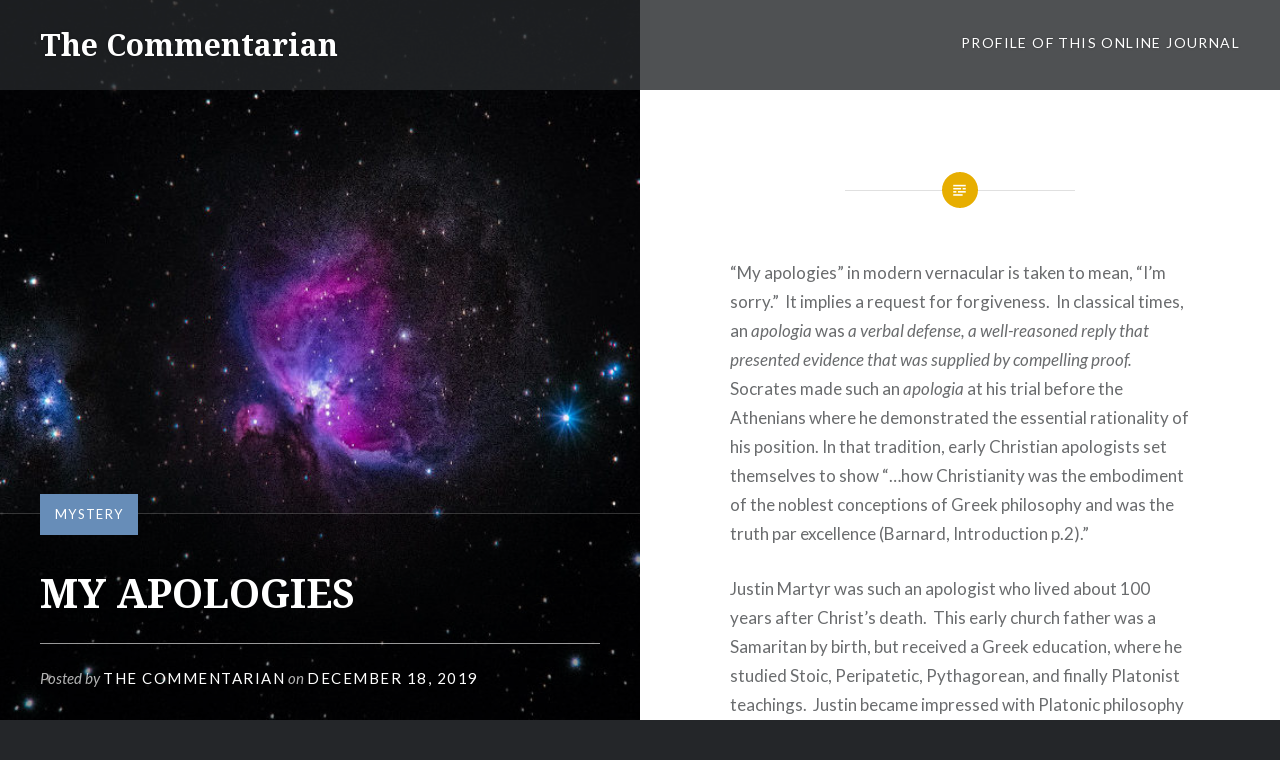

--- FILE ---
content_type: text/html; charset=UTF-8
request_url: https://www.thecommentarian.com/2019/12/18/early-apologist-justin-martyr-nonspeculative-approach-to-creation/
body_size: 14709
content:
<!DOCTYPE html>
<html lang="en-US">
<head>
<meta charset="UTF-8">
<meta name="viewport" content="width=device-width, initial-scale=1">
<link rel="profile" href="http://gmpg.org/xfn/11">
<link rel="pingback" href="https://www.thecommentarian.com/xmlrpc.php">

<title>MY APOLOGIES &#8211; The Commentarian</title>
<meta name='robots' content='max-image-preview:large' />
<link rel='dns-prefetch' href='//fonts.googleapis.com' />
<link rel="alternate" type="application/rss+xml" title="The Commentarian &raquo; Feed" href="https://www.thecommentarian.com/feed/" />
<link rel="alternate" type="application/rss+xml" title="The Commentarian &raquo; Comments Feed" href="https://www.thecommentarian.com/comments/feed/" />
<link rel="alternate" type="application/rss+xml" title="The Commentarian &raquo; MY APOLOGIES Comments Feed" href="https://www.thecommentarian.com/2019/12/18/early-apologist-justin-martyr-nonspeculative-approach-to-creation/feed/" />
<link rel="alternate" title="oEmbed (JSON)" type="application/json+oembed" href="https://www.thecommentarian.com/wp-json/oembed/1.0/embed?url=https%3A%2F%2Fwww.thecommentarian.com%2F2019%2F12%2F18%2Fearly-apologist-justin-martyr-nonspeculative-approach-to-creation%2F" />
<link rel="alternate" title="oEmbed (XML)" type="text/xml+oembed" href="https://www.thecommentarian.com/wp-json/oembed/1.0/embed?url=https%3A%2F%2Fwww.thecommentarian.com%2F2019%2F12%2F18%2Fearly-apologist-justin-martyr-nonspeculative-approach-to-creation%2F&#038;format=xml" />
<style id='wp-img-auto-sizes-contain-inline-css' type='text/css'>
img:is([sizes=auto i],[sizes^="auto," i]){contain-intrinsic-size:3000px 1500px}
/*# sourceURL=wp-img-auto-sizes-contain-inline-css */
</style>
<style id='wp-emoji-styles-inline-css' type='text/css'>

	img.wp-smiley, img.emoji {
		display: inline !important;
		border: none !important;
		box-shadow: none !important;
		height: 1em !important;
		width: 1em !important;
		margin: 0 0.07em !important;
		vertical-align: -0.1em !important;
		background: none !important;
		padding: 0 !important;
	}
/*# sourceURL=wp-emoji-styles-inline-css */
</style>
<style id='wp-block-library-inline-css' type='text/css'>
:root{--wp-block-synced-color:#7a00df;--wp-block-synced-color--rgb:122,0,223;--wp-bound-block-color:var(--wp-block-synced-color);--wp-editor-canvas-background:#ddd;--wp-admin-theme-color:#007cba;--wp-admin-theme-color--rgb:0,124,186;--wp-admin-theme-color-darker-10:#006ba1;--wp-admin-theme-color-darker-10--rgb:0,107,160.5;--wp-admin-theme-color-darker-20:#005a87;--wp-admin-theme-color-darker-20--rgb:0,90,135;--wp-admin-border-width-focus:2px}@media (min-resolution:192dpi){:root{--wp-admin-border-width-focus:1.5px}}.wp-element-button{cursor:pointer}:root .has-very-light-gray-background-color{background-color:#eee}:root .has-very-dark-gray-background-color{background-color:#313131}:root .has-very-light-gray-color{color:#eee}:root .has-very-dark-gray-color{color:#313131}:root .has-vivid-green-cyan-to-vivid-cyan-blue-gradient-background{background:linear-gradient(135deg,#00d084,#0693e3)}:root .has-purple-crush-gradient-background{background:linear-gradient(135deg,#34e2e4,#4721fb 50%,#ab1dfe)}:root .has-hazy-dawn-gradient-background{background:linear-gradient(135deg,#faaca8,#dad0ec)}:root .has-subdued-olive-gradient-background{background:linear-gradient(135deg,#fafae1,#67a671)}:root .has-atomic-cream-gradient-background{background:linear-gradient(135deg,#fdd79a,#004a59)}:root .has-nightshade-gradient-background{background:linear-gradient(135deg,#330968,#31cdcf)}:root .has-midnight-gradient-background{background:linear-gradient(135deg,#020381,#2874fc)}:root{--wp--preset--font-size--normal:16px;--wp--preset--font-size--huge:42px}.has-regular-font-size{font-size:1em}.has-larger-font-size{font-size:2.625em}.has-normal-font-size{font-size:var(--wp--preset--font-size--normal)}.has-huge-font-size{font-size:var(--wp--preset--font-size--huge)}.has-text-align-center{text-align:center}.has-text-align-left{text-align:left}.has-text-align-right{text-align:right}.has-fit-text{white-space:nowrap!important}#end-resizable-editor-section{display:none}.aligncenter{clear:both}.items-justified-left{justify-content:flex-start}.items-justified-center{justify-content:center}.items-justified-right{justify-content:flex-end}.items-justified-space-between{justify-content:space-between}.screen-reader-text{border:0;clip-path:inset(50%);height:1px;margin:-1px;overflow:hidden;padding:0;position:absolute;width:1px;word-wrap:normal!important}.screen-reader-text:focus{background-color:#ddd;clip-path:none;color:#444;display:block;font-size:1em;height:auto;left:5px;line-height:normal;padding:15px 23px 14px;text-decoration:none;top:5px;width:auto;z-index:100000}html :where(.has-border-color){border-style:solid}html :where([style*=border-top-color]){border-top-style:solid}html :where([style*=border-right-color]){border-right-style:solid}html :where([style*=border-bottom-color]){border-bottom-style:solid}html :where([style*=border-left-color]){border-left-style:solid}html :where([style*=border-width]){border-style:solid}html :where([style*=border-top-width]){border-top-style:solid}html :where([style*=border-right-width]){border-right-style:solid}html :where([style*=border-bottom-width]){border-bottom-style:solid}html :where([style*=border-left-width]){border-left-style:solid}html :where(img[class*=wp-image-]){height:auto;max-width:100%}:where(figure){margin:0 0 1em}html :where(.is-position-sticky){--wp-admin--admin-bar--position-offset:var(--wp-admin--admin-bar--height,0px)}@media screen and (max-width:600px){html :where(.is-position-sticky){--wp-admin--admin-bar--position-offset:0px}}

/*# sourceURL=wp-block-library-inline-css */
</style><style id='wp-block-list-inline-css' type='text/css'>
ol,ul{box-sizing:border-box}:root :where(.wp-block-list.has-background){padding:1.25em 2.375em}
/*# sourceURL=https://www.thecommentarian.com/wp-includes/blocks/list/style.min.css */
</style>
<style id='wp-block-paragraph-inline-css' type='text/css'>
.is-small-text{font-size:.875em}.is-regular-text{font-size:1em}.is-large-text{font-size:2.25em}.is-larger-text{font-size:3em}.has-drop-cap:not(:focus):first-letter{float:left;font-size:8.4em;font-style:normal;font-weight:100;line-height:.68;margin:.05em .1em 0 0;text-transform:uppercase}body.rtl .has-drop-cap:not(:focus):first-letter{float:none;margin-left:.1em}p.has-drop-cap.has-background{overflow:hidden}:root :where(p.has-background){padding:1.25em 2.375em}:where(p.has-text-color:not(.has-link-color)) a{color:inherit}p.has-text-align-left[style*="writing-mode:vertical-lr"],p.has-text-align-right[style*="writing-mode:vertical-rl"]{rotate:180deg}
/*# sourceURL=https://www.thecommentarian.com/wp-includes/blocks/paragraph/style.min.css */
</style>
<style id='global-styles-inline-css' type='text/css'>
:root{--wp--preset--aspect-ratio--square: 1;--wp--preset--aspect-ratio--4-3: 4/3;--wp--preset--aspect-ratio--3-4: 3/4;--wp--preset--aspect-ratio--3-2: 3/2;--wp--preset--aspect-ratio--2-3: 2/3;--wp--preset--aspect-ratio--16-9: 16/9;--wp--preset--aspect-ratio--9-16: 9/16;--wp--preset--color--black: #000000;--wp--preset--color--cyan-bluish-gray: #abb8c3;--wp--preset--color--white: #ffffff;--wp--preset--color--pale-pink: #f78da7;--wp--preset--color--vivid-red: #cf2e2e;--wp--preset--color--luminous-vivid-orange: #ff6900;--wp--preset--color--luminous-vivid-amber: #fcb900;--wp--preset--color--light-green-cyan: #7bdcb5;--wp--preset--color--vivid-green-cyan: #00d084;--wp--preset--color--pale-cyan-blue: #8ed1fc;--wp--preset--color--vivid-cyan-blue: #0693e3;--wp--preset--color--vivid-purple: #9b51e0;--wp--preset--gradient--vivid-cyan-blue-to-vivid-purple: linear-gradient(135deg,rgb(6,147,227) 0%,rgb(155,81,224) 100%);--wp--preset--gradient--light-green-cyan-to-vivid-green-cyan: linear-gradient(135deg,rgb(122,220,180) 0%,rgb(0,208,130) 100%);--wp--preset--gradient--luminous-vivid-amber-to-luminous-vivid-orange: linear-gradient(135deg,rgb(252,185,0) 0%,rgb(255,105,0) 100%);--wp--preset--gradient--luminous-vivid-orange-to-vivid-red: linear-gradient(135deg,rgb(255,105,0) 0%,rgb(207,46,46) 100%);--wp--preset--gradient--very-light-gray-to-cyan-bluish-gray: linear-gradient(135deg,rgb(238,238,238) 0%,rgb(169,184,195) 100%);--wp--preset--gradient--cool-to-warm-spectrum: linear-gradient(135deg,rgb(74,234,220) 0%,rgb(151,120,209) 20%,rgb(207,42,186) 40%,rgb(238,44,130) 60%,rgb(251,105,98) 80%,rgb(254,248,76) 100%);--wp--preset--gradient--blush-light-purple: linear-gradient(135deg,rgb(255,206,236) 0%,rgb(152,150,240) 100%);--wp--preset--gradient--blush-bordeaux: linear-gradient(135deg,rgb(254,205,165) 0%,rgb(254,45,45) 50%,rgb(107,0,62) 100%);--wp--preset--gradient--luminous-dusk: linear-gradient(135deg,rgb(255,203,112) 0%,rgb(199,81,192) 50%,rgb(65,88,208) 100%);--wp--preset--gradient--pale-ocean: linear-gradient(135deg,rgb(255,245,203) 0%,rgb(182,227,212) 50%,rgb(51,167,181) 100%);--wp--preset--gradient--electric-grass: linear-gradient(135deg,rgb(202,248,128) 0%,rgb(113,206,126) 100%);--wp--preset--gradient--midnight: linear-gradient(135deg,rgb(2,3,129) 0%,rgb(40,116,252) 100%);--wp--preset--font-size--small: 13px;--wp--preset--font-size--medium: 20px;--wp--preset--font-size--large: 36px;--wp--preset--font-size--x-large: 42px;--wp--preset--spacing--20: 0.44rem;--wp--preset--spacing--30: 0.67rem;--wp--preset--spacing--40: 1rem;--wp--preset--spacing--50: 1.5rem;--wp--preset--spacing--60: 2.25rem;--wp--preset--spacing--70: 3.38rem;--wp--preset--spacing--80: 5.06rem;--wp--preset--shadow--natural: 6px 6px 9px rgba(0, 0, 0, 0.2);--wp--preset--shadow--deep: 12px 12px 50px rgba(0, 0, 0, 0.4);--wp--preset--shadow--sharp: 6px 6px 0px rgba(0, 0, 0, 0.2);--wp--preset--shadow--outlined: 6px 6px 0px -3px rgb(255, 255, 255), 6px 6px rgb(0, 0, 0);--wp--preset--shadow--crisp: 6px 6px 0px rgb(0, 0, 0);}:where(.is-layout-flex){gap: 0.5em;}:where(.is-layout-grid){gap: 0.5em;}body .is-layout-flex{display: flex;}.is-layout-flex{flex-wrap: wrap;align-items: center;}.is-layout-flex > :is(*, div){margin: 0;}body .is-layout-grid{display: grid;}.is-layout-grid > :is(*, div){margin: 0;}:where(.wp-block-columns.is-layout-flex){gap: 2em;}:where(.wp-block-columns.is-layout-grid){gap: 2em;}:where(.wp-block-post-template.is-layout-flex){gap: 1.25em;}:where(.wp-block-post-template.is-layout-grid){gap: 1.25em;}.has-black-color{color: var(--wp--preset--color--black) !important;}.has-cyan-bluish-gray-color{color: var(--wp--preset--color--cyan-bluish-gray) !important;}.has-white-color{color: var(--wp--preset--color--white) !important;}.has-pale-pink-color{color: var(--wp--preset--color--pale-pink) !important;}.has-vivid-red-color{color: var(--wp--preset--color--vivid-red) !important;}.has-luminous-vivid-orange-color{color: var(--wp--preset--color--luminous-vivid-orange) !important;}.has-luminous-vivid-amber-color{color: var(--wp--preset--color--luminous-vivid-amber) !important;}.has-light-green-cyan-color{color: var(--wp--preset--color--light-green-cyan) !important;}.has-vivid-green-cyan-color{color: var(--wp--preset--color--vivid-green-cyan) !important;}.has-pale-cyan-blue-color{color: var(--wp--preset--color--pale-cyan-blue) !important;}.has-vivid-cyan-blue-color{color: var(--wp--preset--color--vivid-cyan-blue) !important;}.has-vivid-purple-color{color: var(--wp--preset--color--vivid-purple) !important;}.has-black-background-color{background-color: var(--wp--preset--color--black) !important;}.has-cyan-bluish-gray-background-color{background-color: var(--wp--preset--color--cyan-bluish-gray) !important;}.has-white-background-color{background-color: var(--wp--preset--color--white) !important;}.has-pale-pink-background-color{background-color: var(--wp--preset--color--pale-pink) !important;}.has-vivid-red-background-color{background-color: var(--wp--preset--color--vivid-red) !important;}.has-luminous-vivid-orange-background-color{background-color: var(--wp--preset--color--luminous-vivid-orange) !important;}.has-luminous-vivid-amber-background-color{background-color: var(--wp--preset--color--luminous-vivid-amber) !important;}.has-light-green-cyan-background-color{background-color: var(--wp--preset--color--light-green-cyan) !important;}.has-vivid-green-cyan-background-color{background-color: var(--wp--preset--color--vivid-green-cyan) !important;}.has-pale-cyan-blue-background-color{background-color: var(--wp--preset--color--pale-cyan-blue) !important;}.has-vivid-cyan-blue-background-color{background-color: var(--wp--preset--color--vivid-cyan-blue) !important;}.has-vivid-purple-background-color{background-color: var(--wp--preset--color--vivid-purple) !important;}.has-black-border-color{border-color: var(--wp--preset--color--black) !important;}.has-cyan-bluish-gray-border-color{border-color: var(--wp--preset--color--cyan-bluish-gray) !important;}.has-white-border-color{border-color: var(--wp--preset--color--white) !important;}.has-pale-pink-border-color{border-color: var(--wp--preset--color--pale-pink) !important;}.has-vivid-red-border-color{border-color: var(--wp--preset--color--vivid-red) !important;}.has-luminous-vivid-orange-border-color{border-color: var(--wp--preset--color--luminous-vivid-orange) !important;}.has-luminous-vivid-amber-border-color{border-color: var(--wp--preset--color--luminous-vivid-amber) !important;}.has-light-green-cyan-border-color{border-color: var(--wp--preset--color--light-green-cyan) !important;}.has-vivid-green-cyan-border-color{border-color: var(--wp--preset--color--vivid-green-cyan) !important;}.has-pale-cyan-blue-border-color{border-color: var(--wp--preset--color--pale-cyan-blue) !important;}.has-vivid-cyan-blue-border-color{border-color: var(--wp--preset--color--vivid-cyan-blue) !important;}.has-vivid-purple-border-color{border-color: var(--wp--preset--color--vivid-purple) !important;}.has-vivid-cyan-blue-to-vivid-purple-gradient-background{background: var(--wp--preset--gradient--vivid-cyan-blue-to-vivid-purple) !important;}.has-light-green-cyan-to-vivid-green-cyan-gradient-background{background: var(--wp--preset--gradient--light-green-cyan-to-vivid-green-cyan) !important;}.has-luminous-vivid-amber-to-luminous-vivid-orange-gradient-background{background: var(--wp--preset--gradient--luminous-vivid-amber-to-luminous-vivid-orange) !important;}.has-luminous-vivid-orange-to-vivid-red-gradient-background{background: var(--wp--preset--gradient--luminous-vivid-orange-to-vivid-red) !important;}.has-very-light-gray-to-cyan-bluish-gray-gradient-background{background: var(--wp--preset--gradient--very-light-gray-to-cyan-bluish-gray) !important;}.has-cool-to-warm-spectrum-gradient-background{background: var(--wp--preset--gradient--cool-to-warm-spectrum) !important;}.has-blush-light-purple-gradient-background{background: var(--wp--preset--gradient--blush-light-purple) !important;}.has-blush-bordeaux-gradient-background{background: var(--wp--preset--gradient--blush-bordeaux) !important;}.has-luminous-dusk-gradient-background{background: var(--wp--preset--gradient--luminous-dusk) !important;}.has-pale-ocean-gradient-background{background: var(--wp--preset--gradient--pale-ocean) !important;}.has-electric-grass-gradient-background{background: var(--wp--preset--gradient--electric-grass) !important;}.has-midnight-gradient-background{background: var(--wp--preset--gradient--midnight) !important;}.has-small-font-size{font-size: var(--wp--preset--font-size--small) !important;}.has-medium-font-size{font-size: var(--wp--preset--font-size--medium) !important;}.has-large-font-size{font-size: var(--wp--preset--font-size--large) !important;}.has-x-large-font-size{font-size: var(--wp--preset--font-size--x-large) !important;}
/*# sourceURL=global-styles-inline-css */
</style>

<style id='classic-theme-styles-inline-css' type='text/css'>
/*! This file is auto-generated */
.wp-block-button__link{color:#fff;background-color:#32373c;border-radius:9999px;box-shadow:none;text-decoration:none;padding:calc(.667em + 2px) calc(1.333em + 2px);font-size:1.125em}.wp-block-file__button{background:#32373c;color:#fff;text-decoration:none}
/*# sourceURL=/wp-includes/css/classic-themes.min.css */
</style>
<link rel='stylesheet' id='genericons-css' href='https://www.thecommentarian.com/wp-content/plugins/jetpack/_inc/genericons/genericons/genericons.css?ver=3.1' type='text/css' media='all' />
<link rel='stylesheet' id='dyad-fonts-css' href='https://fonts.googleapis.com/css?family=Lato%3A400%2C400italic%2C700%2C700italic%7CNoto+Serif%3A400%2C400italic%2C700%2C700italic&#038;subset=latin%2Clatin-ext' type='text/css' media='all' />
<link rel='stylesheet' id='dyad-style-css' href='https://www.thecommentarian.com/wp-content/themes/dyad/style.css?ver=6.9' type='text/css' media='all' />
<script type="text/javascript" src="https://www.thecommentarian.com/wp-includes/js/jquery/jquery.min.js?ver=3.7.1" id="jquery-core-js"></script>
<script type="text/javascript" src="https://www.thecommentarian.com/wp-includes/js/jquery/jquery-migrate.min.js?ver=3.4.1" id="jquery-migrate-js"></script>
<link rel="https://api.w.org/" href="https://www.thecommentarian.com/wp-json/" /><link rel="alternate" title="JSON" type="application/json" href="https://www.thecommentarian.com/wp-json/wp/v2/posts/152" /><link rel="EditURI" type="application/rsd+xml" title="RSD" href="https://www.thecommentarian.com/xmlrpc.php?rsd" />
<meta name="generator" content="WordPress 6.9" />
<link rel="canonical" href="https://www.thecommentarian.com/2019/12/18/early-apologist-justin-martyr-nonspeculative-approach-to-creation/" />
<link rel='shortlink' href='https://www.thecommentarian.com/?p=152' />
<style type="text/css">.recentcomments a{display:inline !important;padding:0 !important;margin:0 !important;}</style><link rel="icon" href="https://www.thecommentarian.com/wp-content/uploads/2019/10/medieval-scribe-logo-TRIM-150x150.jpg" sizes="32x32" />
<link rel="icon" href="https://www.thecommentarian.com/wp-content/uploads/2019/10/medieval-scribe-logo-TRIM.jpg" sizes="192x192" />
<link rel="apple-touch-icon" href="https://www.thecommentarian.com/wp-content/uploads/2019/10/medieval-scribe-logo-TRIM.jpg" />
<meta name="msapplication-TileImage" content="https://www.thecommentarian.com/wp-content/uploads/2019/10/medieval-scribe-logo-TRIM.jpg" />
</head>

<body class="wp-singular post-template-default single single-post postid-152 single-format-standard wp-theme-dyad is-singular has-post-thumbnail no-js">
<div id="page" class="hfeed site">
	<a class="skip-link screen-reader-text" href="#content">Skip to content</a>

	<header id="masthead" class="site-header" role="banner">
		<div class="site-branding">
						<h1 class="site-title">
				<a href="https://www.thecommentarian.com/" rel="home">
					The Commentarian				</a>
			</h1>
			<p class="site-description">Homegrown Bible and Literary Commentary</p>
		</div><!-- .site-branding -->

		<nav id="site-navigation" class="main-navigation" role="navigation">
			<button class="menu-toggle" aria-controls="primary-menu" aria-expanded="false">Menu</button>
			<div class="primary-menu"><ul id="primary-menu" class="menu"><li id="menu-item-69" class="menu-item menu-item-type-post_type menu-item-object-page menu-item-home menu-item-69"><a href="https://www.thecommentarian.com/">PROFILE OF THIS ONLINE JOURNAL</a></li>
</ul></div>		</nav>

	</header><!-- #masthead -->

	<div class="site-inner">

		
		<div id="content" class="site-content">

	<main id="primary" class="content-area" role="main">

		
			
<article id="post-152" class="post-152 post type-post status-publish format-standard has-post-thumbnail hentry category-mystery">
			
		<div class="entry-media" style="background-image: url(https://www.thecommentarian.com/wp-content/uploads/2019/12/creation_unsplash-960x639.jpg)">
			<div class="entry-media-thumb" style="background-image: url(https://www.thecommentarian.com/wp-content/uploads/2019/12/creation_unsplash-960x639.jpg); "></div>
		</div><!-- .entry-media -->
	

	<div class="entry-inner">

		<header class="entry-header">
			<div class="entry-meta">
				<span class="cat-links"><a href="https://www.thecommentarian.com/category/mystery/" rel="category tag">Mystery</a></span>			</div><!-- .entry-meta -->

			<h1 class="entry-title">MY APOLOGIES</h1>
			<div class="entry-posted">
				<div class="posted-info"><span class="byline">Posted by <span class="author vcard"><a class="url fn n" href="https://www.thecommentarian.com/author/thecommentarian_hqpc42/">The Commentarian</a></span></span> on <span class="posted-on"><a href="https://www.thecommentarian.com/2019/12/18/early-apologist-justin-martyr-nonspeculative-approach-to-creation/" rel="bookmark"><time class="entry-date published" datetime="2019-12-18T23:56:02+00:00">December 18, 2019</time><time class="updated" datetime="2019-12-18T23:58:02+00:00">December 18, 2019</time></a></span></div>			</div><!-- .entry-posted -->
		</header><!-- .entry-header -->

		<div class="entry-content">
			
<p>“My apologies” in modern vernacular is taken to mean, “I’m
sorry.”&nbsp; It implies a request for forgiveness.&nbsp; In classical times, an <em>apologia </em>was <em>a
verbal defense, a well-reasoned reply that presented evidence that was supplied
by compelling proof.&nbsp; </em>Socrates made
such an <em>apologia </em>at his trial before the Athenians where he demonstrated
the essential rationality of his position. In that tradition, early Christian
apologists set themselves to show “…how Christianity was the embodiment of the
noblest conceptions of Greek philosophy and was the truth par excellence&nbsp;(Barnard, Introduction p.2).”&nbsp; </p>



<p>Justin Martyr was such an apologist who lived about 100
years after Christ’s death.&nbsp; This early church
father was a Samaritan by birth, but received a Greek education, where he
studied Stoic, Peripatetic, Pythagorean, and finally Platonist teachings.&nbsp; Justin became impressed with Platonic
philosophy which opened his mind to perceive immaterial things and a freedom of
thought.&nbsp; While a Platonist, Justin came
to love the prophets and people who were friends of Christ where he deemed that
Christianity was the one, sure, worthy philosophy.&nbsp; When asked by the prefect Rusticus to what
teaching he held, Justin testified that he tried to learn from all teachings,
but he had come to accept the teachings of the Christians as the truth.&nbsp; His conversion to Christianity was via
reading the Old Testament of the bible with Christians.</p>



<p>Justin’s <em>First Apology</em> was written to the Emperor
Antoninus Pius, his son Verissimus (the philosopher) and Lucius the
philosopher.&nbsp; He was writing this defense
of the gospel to government officials and the elite intelligentsia who were not
believers in Jesus the Christ.&nbsp; In the
first part of this treatise, Justin was appealing to the emperor for justice to
be meted out to Christians.&nbsp; He made
comparisons with pagan ideologies wherein the holders of such were not
persecuted, yet Christians were unjustly persecuted for their “philosophy”
simply because they were called “Christians.”&nbsp;
His object was to disarm belief and demonstrate that Christianity was
rational.</p>



<p>In the second part of the <em>apologia</em> Justin started
addressing the theological implications of his faith.&nbsp; He wrote of basic proofs and teachings such
as:</p>



<ul class="wp-block-list"><li>The teachings of Christ and the prophets are
alone true and older than all other writers (Justin held that his hero, Plato,
learned from the writings of Moses);</li><li>Jesus Christ, alone, is the Son of God, His
Logos, who appeared on earth for the purpose of conversion and restoration of
the human race;</li><li>Before Christ came, there were poets and writers
of mythological tales who tried to persuade mankind to believe false gods.</li></ul>



<p>Strangely enough, I was drawn to a statement by Justin in
which he does not explain or elaborate, but it pointed to last week’s article,
BEFORE TIME BEGAN&nbsp;(Mikeworth). <a href="https://www.thecommentarian.com/2019/12/12/before-time-began/">https://www.thecommentarian.com/2019/12/12/before-time-began/</a>.&nbsp; </p>



<p>Justin writes, “But we all hold this common gathering on
Sunday, since it is the first day, <em>on which God transforming darkness and
matter made the Universe</em>, and Jesus Christ our savior on the same day rose
from the dead&nbsp;(Barnard p.71).”&nbsp; This is an obvious reference to Genesis 1:1-2
which speaks of the earth as being “unformed and void.”&nbsp; Apparently, God created an unformed, void
mass which He called the earth; yet, it sounds as if this mass had a “deep”
(sea, abyss) that was characterized by darkness.&nbsp; Yet, the spirit of God hovered over the face
of the waters&nbsp;(Genesis 1:1-2).&nbsp; Justin does not discuss whether matter had an
eternal existence or whether it was a creation of God in an unformed state of which
God’s follow-up action was to create the material world.&nbsp; There is no suggestion in this <em>Apologia </em>that
Justin is criticizing the Platonic doctrine of the eternity of matter.&nbsp; </p>



<p><em>“Justin, in fact, mentions formless matter only in order
to emphasize that it was accepted by Moses in Genesis 1:1-3, and that, for both
Moses and Plato, God brought the Universe into existence by working on, and
changing, formless matter.&nbsp; It is idle to
speculate how Justin interpreted Genesis 1:1. He is content to accept the text
as it stands and to see in it no conflict with the teaching he received from
Middle Platonism.&nbsp; His rather non-speculative
approach may be due to the fact that he did not connect the origin of evil with
that of matter&nbsp;(Barnard p.168).”</em> &nbsp;&nbsp;This approach to this topic is consistent
with certain circles of Palestinian Judaism of his day.&nbsp; He did not elaborate on the creation <em>ex
nihilo </em>debate, but seemed content to simply believe that creation was good
and for the benefit of mankind.&nbsp; This
debate rages on in academic and religious circles yet today as if we are any
better equipped to understand the “how” of <em>the beginning</em>.&nbsp; There was a time not long ago that scientists
believed that matter was eternal, but modern science has convinced most people
that there was some sort of Big Bang wherein the matter of the Universe was formed
and is still marching toward the outer reaches of <em>somewhere.&nbsp; </em>In my mind it still begs the question of eternal
matter before time began.&nbsp; Most
Christians and Jews believe that God is eternal, pre-existent creator of all
that is seen and unseen.&nbsp; If God is
Spirit, does spirit consist of some sort of matter?&nbsp; “In the beginning <strong>God</strong>…” supposes that
God was prior to the beginning, but was anything else existing prior to the
creation of heaven and earth?&nbsp; “In the
beginning was the Word, and the Word was with God, and the Word was God.&nbsp; He was in the beginning with God.&nbsp; All things were made through Him, and without
Him nothing was made that was made&nbsp;(John 1:1-3).”&nbsp; By this New Testament scripture we know that
God was a binary Elohim: WORD distinct from GOD, yet ONE.&nbsp; The Word (LOGOS) prior to “becoming flesh”
(incarnate in Jesus) was with God prior to creation&nbsp;(Heiser,
 http://twopowersinheaven.com/). &nbsp;Was that it…just the two of them?&nbsp; [For a fuller discussion on the Two Powers of
the Godhead- <a href="https://youtu.be/CUkhWBKCuXc">https://youtu.be/CUkhWBKCuXc</a>]
(Heiser) </p>



<p>In the Lord’s confrontation with Job, HE asked a series of
questions related to the creation of the earth:</p>



<p><em>“Where wast thou when I laid the foundations of the
earth?&nbsp; Declare if thou hast the
understanding.&nbsp; Who determined the
measures thereof, if thou knowest?&nbsp; Or
who stretched the line upon it?&nbsp;
Whereupon were the foundations thereof fastened?&nbsp; Or who laid the cornerstone thereof, When the
morning stars sang together, And all the <strong>sons of God</strong> shouted for joy&nbsp;(Job 38:4-7)?”</em>&nbsp; So, who were these <strong>sons of God</strong>?&nbsp; They were present at the creation of the
earth according to this scripture.&nbsp; “Right
from the start, then, God has company – other divine beings, the sons of God
(Hebrew: <em>bene Elohim</em>).&nbsp; Most
discussions of what’s around before creation omit the members of the heavenly
host.&nbsp; That’s unfortunate, because God
and the sons of God, the divine family, are the first pieces of the mosaic&nbsp;(Heiser, The Unseen Realm:
 Recovering the Supernatural Worldview of the Bible p. 24-25).&nbsp; Dr. Heiser elaborates that these witnesses to
the creation of earth are intelligent nonhuman beings – <strong>sons</strong> of God –
indicating family, the unseen family, the original family of God.</p>



<p><strong>FINAL NOTE</strong></p>



<p>Now, for my apology, actually meaning, “I’m sorry.”&nbsp; Certainly, this article could be charged with <em>chasing rabbit trails…</em>probably violating all kinds of composition cohesion.&nbsp; Starting with Justin Martyr’s unwillingness to address the issues surrounding pre-creation (i.e. “<em>in the beginning”</em>) was just enough of a teaser to send me onto this rabbit trail.&nbsp; So it is with my study time, but I find it so thrilling in an academically undisciplined way.&nbsp; Hopefully the reader can find some redeeming quality and value in my research. </p>



<p><strong>BIBLIOGRAPHY</strong><strong></strong></p>



<p class="has-small-font-size">Barnard, Leslie William. &#8220;Introduction.&#8221; Martyr, Justin. <em>St. Justin Martyr: The first and Second Apologies</em>. Mahwah, NJ: Paulist Press, 1997. 1-21. Print.<br> Barnard, Leslie William. &#8220;Notes to the First Apology.&#8221; Martyr, Justin. <em>St. Justin Martyr: The First and Second Apologies</em>. Mahwah, NJ: Paulist Press, 1997. 97-186. Print. <br> Genesis. <em>The Holy Scriptures &#8211; Masoretic Text</em>. Philadelphia, PA: The Jewish Publication Society of America, 1955. Print. <br> Heiser, Michael. &#8220;http://twopowersinheaven.com/.&#8221; n.d. <em>drmsh.com.</em> Website Document. 17 December 2019. <br> —. <em>The Two Powers of the Godhead in Jewish Thought</em>. Gig Harbor, WA, 4 May 2013. Youtube Video. <br> —. <em>The Unseen Realm: Recovering the Supernatural Worldview of the Bible</em>. Bellingham, WA: Lexham Press, 2015. Print. <br> Job. <em>The Holy Scriptures &#8211; Masoretic Text</em>. Philadelphia, PA: The Jewish Publication society of America, 1955. Print. <br> John. <em>The Holy Bible &#8211; NKJV</em>. Nashville, TN: Thomas Nelson, 2010. Print. <br> Mikeworth, Michael. &#8220;BEFORE TIME BEGAN.&#8221; 12 December 2019. <em>thecommentarian.com.</em> Website. 12 December 2019. </p>



<p style="text-align:right" class="has-small-font-size">
Photo by <a href="https://unsplash.com/@alex_andrews?utm_source=unsplash&amp;utm_medium=referral&amp;utm_content=creditCopyText">Alexander Andrews</a> on <a href="https://unsplash.com/s/photos/creation?utm_source=unsplash&amp;utm_medium=referral&amp;utm_content=creditCopyText">Unsplash</a></p>
					</div><!-- .entry-content -->

			</div><!-- .entry-inner -->
</article><!-- #post-## -->


			
	<nav class="navigation post-navigation" aria-label="Posts">
		<h2 class="screen-reader-text">Post navigation</h2>
		<div class="nav-links"><div class="nav-previous"><a href="https://www.thecommentarian.com/2019/12/12/before-time-began/" rel="prev"><div class="nav-previous"><span class="nav-subtitle">Previous Post</span> <span class="nav-title">BEFORE TIME BEGAN</span></div></a></div><div class="nav-next"><a href="https://www.thecommentarian.com/2020/01/10/whos-your-daddy/" rel="next"><div class="nav-next"><span class="nav-subtitle">Next Post</span> <span class="nav-title">WHO&#8217;S YOUR DADDY?</span></div></a></div></div>
	</nav>
		
		
<div class="comments-area-wrapper">

	<div id="comments" class="comments-area">

		
					<h2 class="comments-title">
				2 Comments
									<a href="#respond" class="add-comment-link">Add yours</a>
							</h2>

			
			<ol class="comment-list">
						<li class="comment even thread-even depth-1 parent" id="comment-13">
				<div id="div-comment-13" class="comment-body">
				<div class="comment-author vcard">
			<span class="avatar-container"><img alt='' src='https://secure.gravatar.com/avatar/97f1db56630cfa51932881b3a8bca050d5be06f02ff36cbd2381c027efb010c7?s=100&#038;d=mm&#038;r=g' srcset='https://secure.gravatar.com/avatar/97f1db56630cfa51932881b3a8bca050d5be06f02ff36cbd2381c027efb010c7?s=200&#038;d=mm&#038;r=g 2x' class='avatar avatar-100 photo' height='100' width='100' loading='lazy' decoding='async'/></span>			<cite class="fn"><a href="http://www.reactuate.com" class="url" rel="ugc external nofollow">Ron</a></cite> <span class="says">says:</span>		</div>
		
		<div class="comment-meta commentmetadata">
			<a href="https://www.thecommentarian.com/2019/12/18/early-apologist-justin-martyr-nonspeculative-approach-to-creation/#comment-13">December 19, 2019 at 3:40 pm</a>		</div>

		<p>An interesting thought process you are going through. I will add a bit of information about Einstein and Space/Time.</p>
<p>Einstein showed mathematically that Space &#8211; which is _where_ everything exists &#8211; and Time &#8211; _when_ everything exists are the same thing. By the same thing I mean that if you change one, you change the other. It is a weird and deep concept and hard for us to wrap our heads around. I can point you to a YouTube video that has done the best for me of explaining this. </p>
<p>His theory was proven out by observation of the universe, not just his mathematics.  </p>
<p>When God spoke the universe into being, he created Space/Time. He stands outside of that, and we have no language to really even talk about it. Being &#8216;outside&#8217; (&lt;-a term about space) does explain things like omni-presence, because God exists everywhere and everywhen from our point of view.</p>
<p>An interested thought question is, &quot;Are the End Times, the end of time and therefore space?&quot; I&#039;m pretty sure the answer is no, but it is an interesting question.</p>

		<div class="reply"><a rel="nofollow" class="comment-reply-link" href="https://www.thecommentarian.com/2019/12/18/early-apologist-justin-martyr-nonspeculative-approach-to-creation/?replytocom=13#respond" data-commentid="13" data-postid="152" data-belowelement="div-comment-13" data-respondelement="respond" data-replyto="Reply to Ron" aria-label="Reply to Ron">Reply</a></div>
				</div>
				<ol class="children">
		<li class="comment byuser comment-author-thecommentarian_hqpc42 bypostauthor odd alt depth-2" id="comment-18">
				<div id="div-comment-18" class="comment-body">
				<div class="comment-author vcard">
			<span class="avatar-container"><img alt='' src='https://secure.gravatar.com/avatar/3f584a85099d8c4204a5229677f4a201e206a9520853fa614c792b67458830a8?s=100&#038;d=mm&#038;r=g' srcset='https://secure.gravatar.com/avatar/3f584a85099d8c4204a5229677f4a201e206a9520853fa614c792b67458830a8?s=200&#038;d=mm&#038;r=g 2x' class='avatar avatar-100 photo' height='100' width='100' loading='lazy' decoding='async'/></span>			<cite class="fn">The Commentarian</cite> <span class="says">says:</span>		</div>
		
		<div class="comment-meta commentmetadata">
			<a href="https://www.thecommentarian.com/2019/12/18/early-apologist-justin-martyr-nonspeculative-approach-to-creation/#comment-18">January 10, 2020 at 5:57 pm</a>		</div>

		<p>Thank you, Ron.  Indeed, this question is interesting&#8230;and beyond my cognition.  I haven&#8217;t studied the &#8220;End Times&#8221; but are they the same as the &#8220;fullness of time&#8221; which sound more like the completion of time rather than the end of time?  The creation account has been debated for millenia regarding the issue of ex nihilo.  If God existed before time and space, did he create the universe out of something that existed concurrent with Him or did He create out of absolutely nothing?  If He existed before the universe, was there anything else that existed as well.  Is post-existence somehow connected with pre-existence?  You are right about the fact that I cannot wrap my mind around all these concepts, especially because language is probably inadequate to express it all.  When Paul visited the third heaven, he said that it was unlawful to talk about it.  Perhaps he was incapable of describing it.</p>

		<div class="reply"><a rel="nofollow" class="comment-reply-link" href="https://www.thecommentarian.com/2019/12/18/early-apologist-justin-martyr-nonspeculative-approach-to-creation/?replytocom=18#respond" data-commentid="18" data-postid="152" data-belowelement="div-comment-18" data-respondelement="respond" data-replyto="Reply to The Commentarian" aria-label="Reply to The Commentarian">Reply</a></div>
				</div>
				</li><!-- #comment-## -->
</ol><!-- .children -->
</li><!-- #comment-## -->
			</ol><!-- .comment-list -->

			
		
		
			<div id="respond" class="comment-respond">
		<h3 id="reply-title" class="comment-reply-title">Leave a Reply <small><a rel="nofollow" id="cancel-comment-reply-link" href="/2019/12/18/early-apologist-justin-martyr-nonspeculative-approach-to-creation/#respond" style="display:none;">Cancel reply</a></small></h3><form action="https://www.thecommentarian.com/wp-comments-post.php" method="post" id="commentform" class="comment-form"><p class="comment-notes"><span id="email-notes">Your email address will not be published.</span> <span class="required-field-message">Required fields are marked <span class="required">*</span></span></p><p class="comment-form-comment"><label for="comment">Comment <span class="required">*</span></label> <textarea id="comment" name="comment" cols="45" rows="8" maxlength="65525" required></textarea></p><p class="comment-form-author"><label for="author">Name <span class="required">*</span></label> <input id="author" name="author" type="text" value="" size="30" maxlength="245" autocomplete="name" required /></p>
<p class="comment-form-email"><label for="email">Email <span class="required">*</span></label> <input id="email" name="email" type="email" value="" size="30" maxlength="100" aria-describedby="email-notes" autocomplete="email" required /></p>
<p class="comment-form-url"><label for="url">Website</label> <input id="url" name="url" type="url" value="" size="30" maxlength="200" autocomplete="url" /></p>
<p class="comment-form-cookies-consent"><input id="wp-comment-cookies-consent" name="wp-comment-cookies-consent" type="checkbox" value="yes" /> <label for="wp-comment-cookies-consent">Save my name, email, and website in this browser for the next time I comment.</label></p>
<p class="form-submit"><input name="submit" type="submit" id="submit" class="submit" value="Post Comment" /> <input type='hidden' name='comment_post_ID' value='152' id='comment_post_ID' />
<input type='hidden' name='comment_parent' id='comment_parent' value='0' />
</p><p style="display: none;"><input type="hidden" id="akismet_comment_nonce" name="akismet_comment_nonce" value="0dfce5df32" /></p><p style="display: none !important;" class="akismet-fields-container" data-prefix="ak_"><label>&#916;<textarea name="ak_hp_textarea" cols="45" rows="8" maxlength="100"></textarea></label><input type="hidden" id="ak_js_1" name="ak_js" value="184"/><script>document.getElementById( "ak_js_1" ).setAttribute( "value", ( new Date() ).getTime() );</script></p></form>	</div><!-- #respond -->
	
	</div><!-- #comments -->
</div><!-- .comments-area-wrapper -->

	</main><!-- #primary -->


		</div><!-- #content -->

		<footer id="colophon" class="site-footer" role="contentinfo">
			
				<div class="widget-area widgets-four" role="complementary">
					<div class="grid-container">
						
		<aside id="recent-posts-2" class="widget widget_recent_entries">
		<h3 class="widget-title">Recent Posts</h3>
		<ul>
											<li>
					<a href="https://www.thecommentarian.com/2025/02/24/teach-us-to-number-our-days/">TEACH US TO NUMBER OUR DAYS </a>
									</li>
											<li>
					<a href="https://www.thecommentarian.com/2025/02/05/baptizing-the-bacon/">BAPTIZING THE BACON</a>
									</li>
											<li>
					<a href="https://www.thecommentarian.com/2024/07/28/baruch-chapter-1/">BARUCH: Chapter 1</a>
									</li>
											<li>
					<a href="https://www.thecommentarian.com/2024/01/18/may-i-not-only-hear-but-know-thee/">MAY I NOT ONLY HEAR BUT KNOW THEE</a>
									</li>
											<li>
					<a href="https://www.thecommentarian.com/2024/01/07/i-missed-god/">I MISSED GOD</a>
									</li>
					</ul>

		</aside><aside id="recent-comments-2" class="widget widget_recent_comments"><h3 class="widget-title">Recent Comments</h3><ul id="recentcomments"><li class="recentcomments"><span class="comment-author-link"><a href="http://www.coolriverpub.com" class="url" rel="ugc external nofollow">Ed Chinn</a></span> on <a href="https://www.thecommentarian.com/2024/01/07/i-missed-god/#comment-3241">I MISSED GOD</a></li><li class="recentcomments"><span class="comment-author-link">J gefroh</span> on <a href="https://www.thecommentarian.com/2022/09/28/response-to-naked-bible-podcast-443/#comment-3030">RESPONSE TO NAKED BIBLE PODCAST #443</a></li><li class="recentcomments"><span class="comment-author-link"><a href="http://cscabilene.org" class="url" rel="ugc external nofollow">Jim Clark</a></span> on <a href="https://www.thecommentarian.com/2023/08/08/augustine-called-to-purity/#comment-2988">AUGUSTINE: Called to Purity</a></li><li class="recentcomments"><span class="comment-author-link"><a href="http://www.coolriverpub.com" class="url" rel="ugc external nofollow">Ed Chinn</a></span> on <a href="https://www.thecommentarian.com/2022/09/22/its-not-what-you-think-sauls-conversion/#comment-2332">IT’S NOT WHAT YOU THINK: SAUL’S CONVERSION</a></li><li class="recentcomments"><span class="comment-author-link"><a href="http://www.coolriverpub.com" class="url" rel="ugc external nofollow">Ed Chinn</a></span> on <a href="https://www.thecommentarian.com/2022/09/11/rejecting-the-residue-of-restraint/#comment-2217">REJECTING THE RESIDUE OF RESTRAINT</a></li></ul></aside><aside id="categories-2" class="widget widget_categories"><h3 class="widget-title">Categories</h3>
			<ul>
					<li class="cat-item cat-item-12"><a href="https://www.thecommentarian.com/category/ancient-books/">Ancient Books</a> (1)
</li>
	<li class="cat-item cat-item-9"><a href="https://www.thecommentarian.com/category/faith/">Faith</a> (15)
</li>
	<li class="cat-item cat-item-2"><a href="https://www.thecommentarian.com/category/fatherhood/">Fatherhood</a> (4)
</li>
	<li class="cat-item cat-item-4"><a href="https://www.thecommentarian.com/category/hope/">Hope</a> (3)
</li>
	<li class="cat-item cat-item-8"><a href="https://www.thecommentarian.com/category/inner-life/">Inner Life</a> (1)
</li>
	<li class="cat-item cat-item-6"><a href="https://www.thecommentarian.com/category/mental-health/">Mental Health</a> (1)
</li>
	<li class="cat-item cat-item-7"><a href="https://www.thecommentarian.com/category/mystery/">Mystery</a> (6)
</li>
	<li class="cat-item cat-item-10"><a href="https://www.thecommentarian.com/category/social/">Social</a> (4)
</li>
	<li class="cat-item cat-item-3"><a href="https://www.thecommentarian.com/category/sorrow/">Sorrow</a> (2)
</li>
			</ul>

			</aside><aside id="archives-2" class="widget widget_archive"><h3 class="widget-title">Archives</h3>
			<ul>
					<li><a href='https://www.thecommentarian.com/2025/02/'>February 2025</a></li>
	<li><a href='https://www.thecommentarian.com/2024/07/'>July 2024</a></li>
	<li><a href='https://www.thecommentarian.com/2024/01/'>January 2024</a></li>
	<li><a href='https://www.thecommentarian.com/2023/12/'>December 2023</a></li>
	<li><a href='https://www.thecommentarian.com/2023/11/'>November 2023</a></li>
	<li><a href='https://www.thecommentarian.com/2023/08/'>August 2023</a></li>
	<li><a href='https://www.thecommentarian.com/2023/07/'>July 2023</a></li>
	<li><a href='https://www.thecommentarian.com/2023/01/'>January 2023</a></li>
	<li><a href='https://www.thecommentarian.com/2022/12/'>December 2022</a></li>
	<li><a href='https://www.thecommentarian.com/2022/09/'>September 2022</a></li>
	<li><a href='https://www.thecommentarian.com/2022/06/'>June 2022</a></li>
	<li><a href='https://www.thecommentarian.com/2021/05/'>May 2021</a></li>
	<li><a href='https://www.thecommentarian.com/2020/10/'>October 2020</a></li>
	<li><a href='https://www.thecommentarian.com/2020/07/'>July 2020</a></li>
	<li><a href='https://www.thecommentarian.com/2020/06/'>June 2020</a></li>
	<li><a href='https://www.thecommentarian.com/2020/05/'>May 2020</a></li>
	<li><a href='https://www.thecommentarian.com/2020/04/'>April 2020</a></li>
	<li><a href='https://www.thecommentarian.com/2020/03/'>March 2020</a></li>
	<li><a href='https://www.thecommentarian.com/2020/01/'>January 2020</a></li>
	<li><a href='https://www.thecommentarian.com/2019/12/'>December 2019</a></li>
	<li><a href='https://www.thecommentarian.com/2019/11/'>November 2019</a></li>
	<li><a href='https://www.thecommentarian.com/2019/10/'>October 2019</a></li>
			</ul>

			</aside>					</div><!-- .grid-container -->
				</div><!-- #secondary -->

			
			<div class="footer-bottom-info ">
				
				<div class="site-info">
					<a href="http://wordpress.org/">Proudly powered by WordPress</a>
					<span class="sep"> | </span>
					Theme: Dyad by <a href="http://wordpress.com/themes/dyad/" rel="designer">WordPress.com</a>.				</div><!-- .site-info -->
			</div><!-- .footer-bottom-info -->

		</footer><!-- #colophon -->

	</div><!-- .site-inner -->
</div><!-- #page -->

<script type="speculationrules">
{"prefetch":[{"source":"document","where":{"and":[{"href_matches":"/*"},{"not":{"href_matches":["/wp-*.php","/wp-admin/*","/wp-content/uploads/*","/wp-content/*","/wp-content/plugins/*","/wp-content/themes/dyad/*","/*\\?(.+)"]}},{"not":{"selector_matches":"a[rel~=\"nofollow\"]"}},{"not":{"selector_matches":".no-prefetch, .no-prefetch a"}}]},"eagerness":"conservative"}]}
</script>
<script type="text/javascript" src="https://www.thecommentarian.com/wp-includes/js/imagesloaded.min.js?ver=5.0.0" id="imagesloaded-js"></script>
<script type="text/javascript" src="https://www.thecommentarian.com/wp-content/themes/dyad/js/navigation.js?ver=20120206" id="dyad-navigation-js"></script>
<script type="text/javascript" src="https://www.thecommentarian.com/wp-content/themes/dyad/js/skip-link-focus-fix.js?ver=20130115" id="dyad-skip-link-focus-fix-js"></script>
<script type="text/javascript" src="https://www.thecommentarian.com/wp-includes/js/comment-reply.min.js?ver=6.9" id="comment-reply-js" async="async" data-wp-strategy="async" fetchpriority="low"></script>
<script type="text/javascript" src="https://www.thecommentarian.com/wp-includes/js/masonry.min.js?ver=4.2.2" id="masonry-js"></script>
<script type="text/javascript" src="https://www.thecommentarian.com/wp-content/themes/dyad/js/global.js?ver=20151204" id="dyad-global-js"></script>
<script defer type="text/javascript" src="https://www.thecommentarian.com/wp-content/plugins/akismet/_inc/akismet-frontend.js?ver=1762976056" id="akismet-frontend-js"></script>
<script id="wp-emoji-settings" type="application/json">
{"baseUrl":"https://s.w.org/images/core/emoji/17.0.2/72x72/","ext":".png","svgUrl":"https://s.w.org/images/core/emoji/17.0.2/svg/","svgExt":".svg","source":{"concatemoji":"https://www.thecommentarian.com/wp-includes/js/wp-emoji-release.min.js?ver=6.9"}}
</script>
<script type="module">
/* <![CDATA[ */
/*! This file is auto-generated */
const a=JSON.parse(document.getElementById("wp-emoji-settings").textContent),o=(window._wpemojiSettings=a,"wpEmojiSettingsSupports"),s=["flag","emoji"];function i(e){try{var t={supportTests:e,timestamp:(new Date).valueOf()};sessionStorage.setItem(o,JSON.stringify(t))}catch(e){}}function c(e,t,n){e.clearRect(0,0,e.canvas.width,e.canvas.height),e.fillText(t,0,0);t=new Uint32Array(e.getImageData(0,0,e.canvas.width,e.canvas.height).data);e.clearRect(0,0,e.canvas.width,e.canvas.height),e.fillText(n,0,0);const a=new Uint32Array(e.getImageData(0,0,e.canvas.width,e.canvas.height).data);return t.every((e,t)=>e===a[t])}function p(e,t){e.clearRect(0,0,e.canvas.width,e.canvas.height),e.fillText(t,0,0);var n=e.getImageData(16,16,1,1);for(let e=0;e<n.data.length;e++)if(0!==n.data[e])return!1;return!0}function u(e,t,n,a){switch(t){case"flag":return n(e,"\ud83c\udff3\ufe0f\u200d\u26a7\ufe0f","\ud83c\udff3\ufe0f\u200b\u26a7\ufe0f")?!1:!n(e,"\ud83c\udde8\ud83c\uddf6","\ud83c\udde8\u200b\ud83c\uddf6")&&!n(e,"\ud83c\udff4\udb40\udc67\udb40\udc62\udb40\udc65\udb40\udc6e\udb40\udc67\udb40\udc7f","\ud83c\udff4\u200b\udb40\udc67\u200b\udb40\udc62\u200b\udb40\udc65\u200b\udb40\udc6e\u200b\udb40\udc67\u200b\udb40\udc7f");case"emoji":return!a(e,"\ud83e\u1fac8")}return!1}function f(e,t,n,a){let r;const o=(r="undefined"!=typeof WorkerGlobalScope&&self instanceof WorkerGlobalScope?new OffscreenCanvas(300,150):document.createElement("canvas")).getContext("2d",{willReadFrequently:!0}),s=(o.textBaseline="top",o.font="600 32px Arial",{});return e.forEach(e=>{s[e]=t(o,e,n,a)}),s}function r(e){var t=document.createElement("script");t.src=e,t.defer=!0,document.head.appendChild(t)}a.supports={everything:!0,everythingExceptFlag:!0},new Promise(t=>{let n=function(){try{var e=JSON.parse(sessionStorage.getItem(o));if("object"==typeof e&&"number"==typeof e.timestamp&&(new Date).valueOf()<e.timestamp+604800&&"object"==typeof e.supportTests)return e.supportTests}catch(e){}return null}();if(!n){if("undefined"!=typeof Worker&&"undefined"!=typeof OffscreenCanvas&&"undefined"!=typeof URL&&URL.createObjectURL&&"undefined"!=typeof Blob)try{var e="postMessage("+f.toString()+"("+[JSON.stringify(s),u.toString(),c.toString(),p.toString()].join(",")+"));",a=new Blob([e],{type:"text/javascript"});const r=new Worker(URL.createObjectURL(a),{name:"wpTestEmojiSupports"});return void(r.onmessage=e=>{i(n=e.data),r.terminate(),t(n)})}catch(e){}i(n=f(s,u,c,p))}t(n)}).then(e=>{for(const n in e)a.supports[n]=e[n],a.supports.everything=a.supports.everything&&a.supports[n],"flag"!==n&&(a.supports.everythingExceptFlag=a.supports.everythingExceptFlag&&a.supports[n]);var t;a.supports.everythingExceptFlag=a.supports.everythingExceptFlag&&!a.supports.flag,a.supports.everything||((t=a.source||{}).concatemoji?r(t.concatemoji):t.wpemoji&&t.twemoji&&(r(t.twemoji),r(t.wpemoji)))});
//# sourceURL=https://www.thecommentarian.com/wp-includes/js/wp-emoji-loader.min.js
/* ]]> */
</script>

</body>
</html>
